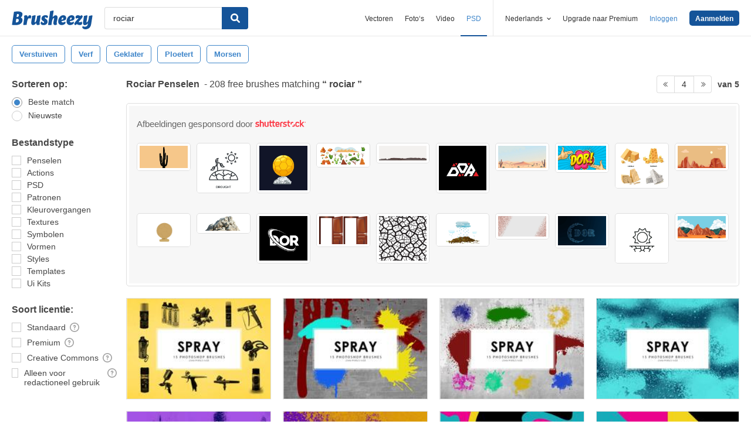

--- FILE ---
content_type: text/plain;charset=UTF-8
request_url: https://c.pub.network/v2/c
body_size: -262
content:
5199cbf9-109b-4fa7-a706-01f7079bd77d

--- FILE ---
content_type: text/plain;charset=UTF-8
request_url: https://c.pub.network/v2/c
body_size: -112
content:
c336a1b2-582b-43d9-9dab-a9cab5069d1d